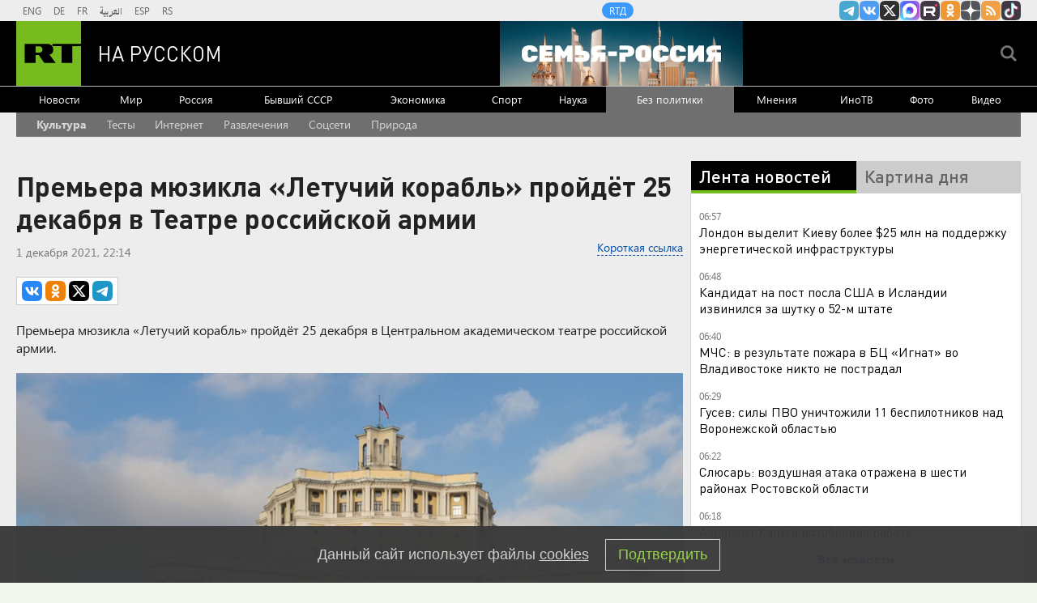

--- FILE ---
content_type: text/html
request_url: https://tns-counter.ru/nc01a**R%3Eundefined*rt_ru/ru/UTF-8/tmsec=rt_ru/165870860***
body_size: -73
content:
8F6B79146969B847X1768536135:8F6B79146969B847X1768536135

--- FILE ---
content_type: application/javascript
request_url: https://smi2.ru/counter/settings?payload=CMi7Ahinrd-nvDM6JGRiMThmYzdjLTk2NzAtNGFjNC1hN2RkLTRhNmI5YzgyOWExNw&cb=_callbacks____0mkgcr5js
body_size: 1512
content:
_callbacks____0mkgcr5js("[base64]");

--- FILE ---
content_type: application/javascript; charset=utf-8
request_url: https://mediametrics.ru/partner/inject/online.jsonp.ru.js
body_size: 4494
content:
callbackJsonpMediametrics( [{"id": "70878391", "image": "//mediametrics.ru/partner/inject/img/70878391.jpg", "title": "Во Владивостоке вспыхнул пожар в бизнес-центре", "source": "ria.ru", "link": "//mediametrics.ru/click;mmet/site_ru?//mediametrics.ru/rating/ru/online.html?article=70878391", "favicon": "//mediametrics.ru/favicon/ria.ru.ico"},{"id": "28639578", "image": "//mediametrics.ru/partner/inject/img/28639578.jpg", "title": "В Чемале ночью сгорел жилой дом", "source": "www.gorno-altaisk.info", "link": "//mediametrics.ru/click;mmet/site_ru?//mediametrics.ru/rating/ru/online.html?article=28639578", "favicon": "//mediametrics.ru/favicon/www.gorno-altaisk.info.ico"},{"id": "21187613", "image": "//mediametrics.ru/partner/inject/img/21187613.jpg", "title": "Опасные приёмы на торговых площадках: Роскачество назвало пять трюков злоумышленников", "source": "prokazan.ru", "link": "//mediametrics.ru/click;mmet/site_ru?//mediametrics.ru/rating/ru/online.html?article=21187613", "favicon": "//mediametrics.ru/favicon/prokazan.ru.ico"},{"id": "37620975", "image": "//mediametrics.ru/partner/inject/img/37620975.jpg", "title": "В Чемале ночью сгорел жилой дом", "source": "www.gorno-altaisk.info", "link": "//mediametrics.ru/click;mmet/site_ru?//mediametrics.ru/rating/ru/online.html?article=37620975", "favicon": "//mediametrics.ru/favicon/www.gorno-altaisk.info.ico"},{"id": "22345250", "image": "//mediametrics.ru/partner/inject/img/22345250.jpg", "title": "Хотели раздать деньги, а сами покинули Россию: вот что стало с семьей, выигравшей миллиард в лотерею", "source": "progorod62.ru", "link": "//mediametrics.ru/click;mmet/site_ru?//mediametrics.ru/rating/ru/online.html?article=22345250", "favicon": "//mediametrics.ru/favicon/progorod62.ru.ico"},{"id": "84991743", "image": "//mediametrics.ru/partner/inject/img/84991743.jpg", "title": "Экс-офицер ВСУ вернулся на Украину после взрыва «Северных потоков»", "source": "www.mk.ru", "link": "//mediametrics.ru/click;mmet/site_ru?//mediametrics.ru/rating/ru/online.html?article=84991743", "favicon": "//mediametrics.ru/favicon/www.mk.ru.ico"},{"id": "27416554", "image": "//mediametrics.ru/partner/inject/img/27416554.jpg", "title": "В Копейске под снос попали четыре жилых дома", "source": "ura.news", "link": "//mediametrics.ru/click;mmet/site_ru?//mediametrics.ru/rating/ru/online.html?article=27416554", "favicon": "//mediametrics.ru/favicon/ura.news.ico"},{"id": "52175877", "image": "//mediametrics.ru/partner/inject/img/52175877.jpg", "title": "«Больше часа не могу проехать 5 км». На выезде из Академического образовалась гигантская пробка из-за массового ДТП", "source": "e1.ru", "link": "//mediametrics.ru/click;mmet/site_ru?//mediametrics.ru/rating/ru/online.html?article=52175877", "favicon": "//mediametrics.ru/favicon/e1.ru.ico"},{"id": "45570089", "image": "//mediametrics.ru/partner/inject/img/45570089.jpg", "title": "На одном судне взрыв, а на другом — пожар. Беспилотники атаковали танкеры рядом с Анапой", "source": "ufa1.ru", "link": "//mediametrics.ru/click;mmet/site_ru?//mediametrics.ru/rating/ru/online.html?article=45570089", "favicon": "//mediametrics.ru/favicon/ufa1.ru.ico"},{"id": "49916991", "image": "//mediametrics.ru/partner/inject/img/49916991.jpg", "title": "Владимир Дворяк: Могу предполагать, что суд второй инстанции нас не услышит", "source": "19rusinfo.ru", "link": "//mediametrics.ru/click;mmet/site_ru?//mediametrics.ru/rating/ru/online.html?article=49916991", "favicon": "//mediametrics.ru/favicon/19rusinfo.ru.ico"},{"id": "38338633", "image": "//mediametrics.ru/partner/inject/img/38338633.jpg", "title": "Чем заняться на выходных в Биробиджане? Афиша мероприятий", "source": "eaomedia.ru", "link": "//mediametrics.ru/click;mmet/site_ru?//mediametrics.ru/rating/ru/online.html?article=38338633", "favicon": "//mediametrics.ru/favicon/eaomedia.ru.ico"},{"id": "44753994", "image": "//mediametrics.ru/partner/inject/img/44753994.jpg", "title": "В Красноярском крае проверят роддома после массовой гибели младенцев в Новокузнецке", "source": "ngs24.ru", "link": "//mediametrics.ru/click;mmet/site_ru?//mediametrics.ru/rating/ru/online.html?article=44753994", "favicon": "//mediametrics.ru/favicon/ngs24.ru.ico"},{"id": "48549977", "image": "//mediametrics.ru/partner/inject/img/48549977.jpg", "title": "«Градусник закончился»: в Кузбассе зафиксировали температуры под -50 °C", "source": "ngs42.ru", "link": "//mediametrics.ru/click;mmet/site_ru?//mediametrics.ru/rating/ru/online.html?article=48549977", "favicon": "//mediametrics.ru/favicon/ngs42.ru.ico"},{"id": "1673340", "image": "//mediametrics.ru/partner/inject/img/1673340.jpg", "title": "Трамп оценил «прекрасный жест» лидера оппозиции Венесуэлы с Нобелевкой", "source": "rbc.ru", "link": "//mediametrics.ru/click;mmet/site_ru?//mediametrics.ru/rating/ru/online.html?article=1673340", "favicon": "//mediametrics.ru/favicon/rbc.ru.ico"},{"id": "70571133", "image": "//mediametrics.ru/partner/inject/img/70571133.jpg", "title": "Елисейский дворец объяснил покраснение глаза у Макрона", "source": "www.osnmedia.ru", "link": "//mediametrics.ru/click;mmet/site_ru?//mediametrics.ru/rating/ru/online.html?article=70571133", "favicon": "//mediametrics.ru/favicon/www.osnmedia.ru.ico"},{"id": "43411608", "image": "//mediametrics.ru/partner/inject/img/43411608.jpg", "title": "Металлические конструкции: как Анатолий Седых строит в Выксе туристический кластер", "source": "www.forbes.ru", "link": "//mediametrics.ru/click;mmet/site_ru?//mediametrics.ru/rating/ru/online.html?article=43411608", "favicon": "//mediametrics.ru/favicon/www.forbes.ru.ico"},{"id": "14384331", "image": "//mediametrics.ru/partner/inject/img/14384331.jpg", "title": "В России вырос спрос на &quot;тихий&quot; туризм", "source": "ria.ru", "link": "//mediametrics.ru/click;mmet/site_ru?//mediametrics.ru/rating/ru/online.html?article=14384331", "favicon": "//mediametrics.ru/favicon/ria.ru.ico"},{"id": "65087722", "image": "//mediametrics.ru/partner/inject/img/65087722.jpg", "title": "Жешув снова кипит: в главный хаб НАТО для снабжения ВСУ массово прибывает военная авиация", "source": "www.mk.ru", "link": "//mediametrics.ru/click;mmet/site_ru?//mediametrics.ru/rating/ru/online.html?article=65087722", "favicon": "//mediametrics.ru/favicon/www.mk.ru.ico"},{"id": "56637676", "image": "//mediametrics.ru/partner/inject/img/56637676.jpg", "title": "Бизнес столкнулся со сложностями с получением банковских гарантий", "source": "vedomosti.ru", "link": "//mediametrics.ru/click;mmet/site_ru?//mediametrics.ru/rating/ru/online.html?article=56637676", "favicon": "//mediametrics.ru/favicon/vedomosti.ru.ico"},{"id": "38438138", "image": "//mediametrics.ru/partner/inject/img/38438138.jpg", "title": "В Самарской области на 20 этаже новостройки оборвалась люлька с рабочими. Погибли люди - Лента новостей Тольятти", "source": "tolyatti-news.net", "link": "//mediametrics.ru/click;mmet/site_ru?//mediametrics.ru/rating/ru/online.html?article=38438138", "favicon": "//mediametrics.ru/favicon/tolyatti-news.net.ico"},{"id": "26843397", "image": "//mediametrics.ru/partner/inject/img/26843397.jpg", "title": "Путин сказал главное. Выдвинут ультиматум? Россия настаивает на…", "source": "www.kapital-rus.ru", "link": "//mediametrics.ru/click;mmet/site_ru?//mediametrics.ru/rating/ru/online.html?article=26843397", "favicon": "//mediametrics.ru/favicon/www.kapital-rus.ru.ico"},{"id": "74977549", "image": "//mediametrics.ru/partner/inject/img/74977549.jpg", "title": "The Guardian назвала автора идеи покупки США Гренландии", "source": "rbc.ru", "link": "//mediametrics.ru/click;mmet/site_ru?//mediametrics.ru/rating/ru/online.html?article=74977549", "favicon": "//mediametrics.ru/favicon/rbc.ru.ico"},{"id": "53352756", "image": "//mediametrics.ru/partner/inject/img/53352756.jpg", "title": "В Петербурге на протяжении двух недель пытаются вытащить кота из дымохода", "source": "www.iz.ru", "link": "//mediametrics.ru/click;mmet/site_ru?//mediametrics.ru/rating/ru/online.html?article=53352756", "favicon": "//mediametrics.ru/favicon/www.iz.ru.ico"},{"id": "23088556", "image": "//mediametrics.ru/partner/inject/img/23088556.jpg", "title": "Раз в месяц насыпаю соду на матрас и сплю спокойно", "source": "prochepetsk.ru", "link": "//mediametrics.ru/click;mmet/site_ru?//mediametrics.ru/rating/ru/online.html?article=23088556", "favicon": "//mediametrics.ru/favicon/prochepetsk.ru.ico"},{"id": "42474936", "image": "//mediametrics.ru/partner/inject/img/42474936.jpg", "title": "Не впустил в маршрутку подростка без наличных денег водитель в Бердске в морозный день", "source": "berdsk-online.ru", "link": "//mediametrics.ru/click;mmet/site_ru?//mediametrics.ru/rating/ru/online.html?article=42474936", "favicon": "//mediametrics.ru/favicon/berdsk-online.ru.ico"},{"id": "18988485", "image": "//mediametrics.ru/partner/inject/img/18988485.jpg", "title": "На Пхукете задержали россиянина по запросу иностранного государства", "source": "russian.rt.com", "link": "//mediametrics.ru/click;mmet/site_ru?//mediametrics.ru/rating/ru/online.html?article=18988485", "favicon": "//mediametrics.ru/favicon/russian.rt.com.ico"},{"id": "17624592", "image": "//mediametrics.ru/partner/inject/img/17624592.jpg", "title": "Осенние каникулы в саратовских школах начнутся 26 октября", "source": "reporter64.ru", "link": "//mediametrics.ru/click;mmet/site_ru?//mediametrics.ru/rating/ru/online.html?article=17624592", "favicon": "//mediametrics.ru/favicon/reporter64.ru.ico"},{"id": "13704740", "image": "//mediametrics.ru/partner/inject/img/13704740.jpg", "title": "Четыре жителя Хакасии пойдут под суд за махинации с субсидиями за землю", "source": "19rusinfo.ru", "link": "//mediametrics.ru/click;mmet/site_ru?//mediametrics.ru/rating/ru/online.html?article=13704740", "favicon": "//mediametrics.ru/favicon/19rusinfo.ru.ico"},{"id": "7970359", "image": "//mediametrics.ru/partner/inject/img/7970359.jpg", "title": "В Госдуме сообщили, что Telegram в России не заблокируют", "source": "asn24.ru", "link": "//mediametrics.ru/click;mmet/site_ru?//mediametrics.ru/rating/ru/online.html?article=7970359", "favicon": "//mediametrics.ru/favicon/asn24.ru.ico"},{"id": "53398078", "image": "//mediametrics.ru/partner/inject/img/53398078.jpg", "title": "ГАИ Череповца предупредила о штрафах за зацепинг до 300 тысяч рублей", "source": "newsroom24.ru", "link": "//mediametrics.ru/click;mmet/site_ru?//mediametrics.ru/rating/ru/online.html?article=53398078", "favicon": "//mediametrics.ru/favicon/newsroom24.ru.ico"},{"id": "77500013", "image": "//mediametrics.ru/partner/inject/img/77500013.jpg", "title": "Временный лидер Венесуэлы назвала своей целью сохранение мира", "source": "rbc.ru", "link": "//mediametrics.ru/click;mmet/site_ru?//mediametrics.ru/rating/ru/online.html?article=77500013", "favicon": "//mediametrics.ru/favicon/rbc.ru.ico"},{"id": "87890543", "image": "//mediametrics.ru/partner/inject/img/87890543.jpg", "title": "5 крупнейших закрытых городов России: какие секреты они скрывают", "source": "prochepetsk.ru", "link": "//mediametrics.ru/click;mmet/site_ru?//mediametrics.ru/rating/ru/online.html?article=87890543", "favicon": "//mediametrics.ru/favicon/prochepetsk.ru.ico"},{"id": "61494908", "image": "//mediametrics.ru/partner/inject/img/61494908.jpg", "title": "Стало известно, какая погода ждет кировчан 16 января", "source": "progorod43.ru", "link": "//mediametrics.ru/click;mmet/site_ru?//mediametrics.ru/rating/ru/online.html?article=61494908", "favicon": "//mediametrics.ru/favicon/progorod43.ru.ico"},{"id": "70002325", "image": "//mediametrics.ru/partner/inject/img/70002325.jpg", "title": "Дмитриев заявил о прогрессе после слов Мерца о России", "source": "www.iz.ru", "link": "//mediametrics.ru/click;mmet/site_ru?//mediametrics.ru/rating/ru/online.html?article=70002325", "favicon": "//mediametrics.ru/favicon/www.iz.ru.ico"},{"id": "81226435", "image": "//mediametrics.ru/partner/inject/img/81226435.jpg", "title": "Событие года: ЗАГС в Абакане открыли после капремонта", "source": "19rusinfo.ru", "link": "//mediametrics.ru/click;mmet/site_ru?//mediametrics.ru/rating/ru/online.html?article=81226435", "favicon": "//mediametrics.ru/favicon/19rusinfo.ru.ico"},{"id": "3885780", "image": "//mediametrics.ru/partner/inject/img/3885780.jpg", "title": "Укутаться и медленно дышать - как правильно вести себя на морозе в Хакасии", "source": "19rusinfo.ru", "link": "//mediametrics.ru/click;mmet/site_ru?//mediametrics.ru/rating/ru/online.html?article=3885780", "favicon": "//mediametrics.ru/favicon/19rusinfo.ru.ico"},{"id": "76220159", "image": "//mediametrics.ru/partner/inject/img/76220159.jpg", "title": "На севере Приамурья закрыли движение на региональной трассе", "source": "portamur.ru", "link": "//mediametrics.ru/click;mmet/site_ru?//mediametrics.ru/rating/ru/online.html?article=76220159", "favicon": "//mediametrics.ru/favicon/portamur.ru.ico"},{"id": "13659919", "image": "//mediametrics.ru/partner/inject/img/13659919.jpg", "title": "Британия и Норвегия выступили за миссию НАТО «Арктический часовой»", "source": "rbc.ru", "link": "//mediametrics.ru/click;mmet/site_ru?//mediametrics.ru/rating/ru/online.html?article=13659919", "favicon": "//mediametrics.ru/favicon/rbc.ru.ico"},{"id": "68155164", "image": "//mediametrics.ru/partner/inject/img/68155164.jpg", "title": "Юбилейный концерт Долиной в Петербурге перенесен - Новости на Вести.ru", "source": "vesti.ru", "link": "//mediametrics.ru/click;mmet/site_ru?//mediametrics.ru/rating/ru/online.html?article=68155164", "favicon": "//mediametrics.ru/favicon/vesti.ru.ico"},{"id": "37013286", "image": "//mediametrics.ru/partner/inject/img/37013286.jpg", "title": "&quot;Мадуро ходил по краю и свалился в пропасть&quot; — эксперт о цене политического риска", "source": "ukraina.ru", "link": "//mediametrics.ru/click;mmet/site_ru?//mediametrics.ru/rating/ru/online.html?article=37013286", "favicon": "//mediametrics.ru/favicon/ukraina.ru.ico"},{"id": "60578610", "image": "//mediametrics.ru/partner/inject/img/60578610.jpg", "title": "«Мы умудрились сохранить любовь»: почему 27 лет брака Агутина и Варум называют фикцией? ✿✔️ TVCenter.ru", "source": "www.tvcenter.ru", "link": "//mediametrics.ru/click;mmet/site_ru?//mediametrics.ru/rating/ru/online.html?article=60578610", "favicon": "//mediametrics.ru/favicon/www.tvcenter.ru.ico"},{"id": "26563382", "image": "//mediametrics.ru/partner/inject/img/26563382.jpg", "title": "Когда Крещение Господне в 2026: традиции и как правильно отмечать", "source": "19rusinfo.ru", "link": "//mediametrics.ru/click;mmet/site_ru?//mediametrics.ru/rating/ru/online.html?article=26563382", "favicon": "//mediametrics.ru/favicon/19rusinfo.ru.ico"},{"id": "52122530", "image": "//mediametrics.ru/partner/inject/img/52122530.jpg", "title": "Водитель-пенсионер умер за рулём и устроил ДТП в Холмске", "source": "tvkrasnodar.ru", "link": "//mediametrics.ru/click;mmet/site_ru?//mediametrics.ru/rating/ru/online.html?article=52122530", "favicon": "//mediametrics.ru/favicon/tvkrasnodar.ru.ico"},{"id": "48716732", "image": "//mediametrics.ru/partner/inject/img/48716732.jpg", "title": "В Магадане в 35-й раз проведут городской конкурс Педагог года-2026 - MagadanMedia.ru", "source": "magadanmedia.ru", "link": "//mediametrics.ru/click;mmet/site_ru?//mediametrics.ru/rating/ru/online.html?article=48716732", "favicon": "//mediametrics.ru/favicon/magadanmedia.ru.ico"}] );